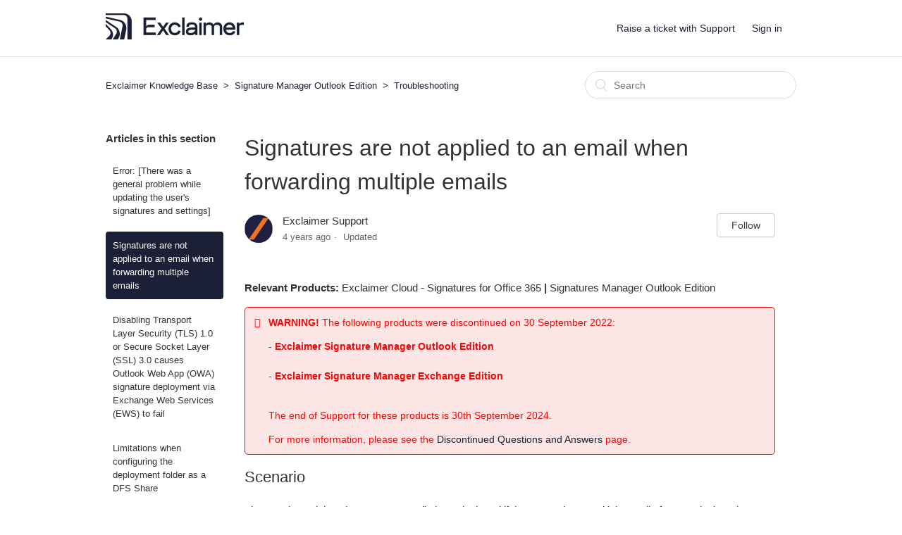

--- FILE ---
content_type: text/html; charset=utf-8
request_url: https://legacy.support.exclaimer.com/hc/en-gb/articles/360025041171-Signatures-are-not-applied-to-an-email-when-forwarding-multiple-emails
body_size: 8036
content:
<!DOCTYPE html>
<html dir="ltr" lang="en-GB">
<head>
  <meta charset="utf-8" />
  <!-- v26840 -->


  <title>Signatures are not applied to an email when forwarding multiple emails &ndash; Exclaimer Knowledge Base</title>

  <meta name="csrf-param" content="authenticity_token">
<meta name="csrf-token" content="">

  <meta name="description" content="Relevant Products: Exclaimer Cloud - Signatures for Office 365 | Signatures Manager Outlook Edition  WARNING! The following products were..." /><meta property="og:image" content="https://legacy.support.exclaimer.com/hc/theming_assets/01HZKP74C3QG60KRZ4E1M2JNAG" />
<meta property="og:type" content="website" />
<meta property="og:site_name" content="Exclaimer Knowledge Base" />
<meta property="og:title" content="Signatures are not applied to an email when forwarding multiple emails" />
<meta property="og:description" content="Relevant Products: Exclaimer Cloud - Signatures for Office 365 | Signatures Manager Outlook Edition

WARNING! The following products were discontinued on 30 September 2022:
- Exclaimer Signature Ma..." />
<meta property="og:url" content="https://legacy.support.exclaimer.com/hc/en-gb/articles/360025041171-Signatures-are-not-applied-to-an-email-when-forwarding-multiple-emails" />
<link rel="canonical" href="https://legacy.support.exclaimer.com/hc/en-gb/articles/360025041171-Signatures-are-not-applied-to-an-email-when-forwarding-multiple-emails">
<link rel="alternate" hreflang="en-gb" href="https://legacy.support.exclaimer.com/hc/en-gb/articles/360025041171-Signatures-are-not-applied-to-an-email-when-forwarding-multiple-emails">
<link rel="alternate" hreflang="x-default" href="https://legacy.support.exclaimer.com/hc/en-gb/articles/360025041171-Signatures-are-not-applied-to-an-email-when-forwarding-multiple-emails">

  <link rel="stylesheet" href="//static.zdassets.com/hc/assets/application-f34d73e002337ab267a13449ad9d7955.css" media="all" id="stylesheet" />
    <!-- Entypo pictograms by Daniel Bruce — www.entypo.com -->
    <link rel="stylesheet" href="//static.zdassets.com/hc/assets/theming_v1_support-e05586b61178dcde2a13a3d323525a18.css" media="all" />
  <link rel="stylesheet" type="text/css" href="/hc/theming_assets/2098716/114094842472/style.css?digest=19329580771613">

  <link rel="icon" type="image/x-icon" href="/hc/theming_assets/01HZKP74FGBXYTJC25S7VY9J3F">

    <script src="//static.zdassets.com/hc/assets/jquery-ed472032c65bb4295993684c673d706a.js"></script>
    <script async src="https://www.googletagmanager.com/gtag/js?id=G-8W1Q4MGSZ2"></script>
<script>
  window.dataLayer = window.dataLayer || [];
  function gtag(){dataLayer.push(arguments);}
  gtag('js', new Date());
  gtag('config', 'G-8W1Q4MGSZ2');
</script>


  <meta content="width=device-width, initial-scale=1.0, maximum-scale=1.0, user-scalable=0" name="viewport" />

<!-- Redirects - DO NOT REMOVE -->
<script src="/hc/theming_assets/01HZKP71EKFXRMP9RJQY3NJ4WK"></script>
<!-- ^^ DO NOT REMOVE ^^ -->

<!-- Google Consent -->
<script>function gtag(){dataLayer.push(arguments)}window.dataLayer=window.dataLayer||[],gtag("consent","default",{ad_storage:"denied",analytics_storage:"denied",tracking_storage:"denied",wait_for_update:500}),dataLayer.push({event:"default_consent"});</script>
<!-- Font Awesome -->
<script src="https://kit.fontawesome.com/d1d75e8f54.js" crossorigin="anonymous"></script>
<!-- Google Tag Manager -->
<script>(function(w,d,s,l,i){w[l]=w[l]||[];w[l].push({'gtm.start':
new Date().getTime(),event:'gtm.js'});var f=d.getElementsByTagName(s)[0],
j=d.createElement(s),dl=l!='dataLayer'?'&l='+l:'';j.async=true;j.src=
'https://www.googletagmanager.com/gtm.js?id='+i+dl;f.parentNode.insertBefore(j,f);
})(window,document,'script','dataLayer','GTM-J8W9');</script>
<!-- End Google Tag Manager -->


  <script type="text/javascript" src="/hc/theming_assets/2098716/114094842472/script.js?digest=19329580771613"></script>
</head>
<body class="">
  
  
  

  <!-- Google Tag Manager (noscript) -->
<noscript><iframe src="https://www.googletagmanager.com/ns.html?id=GTM-J8W9"
height="0" width="0" style="display:none;visibility:hidden"></iframe></noscript>
<!-- End Google Tag Manager (noscript) -->
<header class="header">
  <script src="https://ajax.googleapis.com/ajax/libs/jquery/3.5.1/jquery.min.js"></script>
<script type="text/javascript" src="https://yourcompany.sendsafely.com/js/external/SendSafelyZendesk.min.js"></script>
  <div class="logo">
    <a title="Home" href="/hc/en-gb">
      <img src="/hc/theming_assets/01HZKP747W4MTEH1JGD0J3NTCR" alt="Logo">
    </a>
  </div>
  <div class="nav-wrapper">
    <span class="icon-menu"></span>
    <nav class="user-nav" id="user-nav">
      <a class="submit-a-request" href="/hc/en-gb/requests/new">Raise a ticket with Support</a>
    </nav>
      <a class="login" data-auth-action="signin" role="button" rel="nofollow" title="Opens a dialogue" href="https://exclaimersupport.zendesk.com/access?brand_id=114094842472&amp;return_to=https%3A%2F%2Flegacy.support.exclaimer.com%2Fhc%2Fen-gb%2Farticles%2F360025041171-Signatures-are-not-applied-to-an-email-when-forwarding-multiple-emails&amp;locale=en-gb">Sign in</a>

  </div>
</header>


  <main role="main">
    <div class="container-divider"></div>
<div class="container">
  <nav class="sub-nav">
     <ol class="breadcrumbs">
  
    <li title="Exclaimer Knowledge Base">
      
        <a href="/hc/en-gb">Exclaimer Knowledge Base</a>
      
    </li>
  
    <li title="Signature Manager Outlook Edition">
      
        <a href="/hc/en-gb/categories/360000495251-Signature-Manager-Outlook-Edition">Signature Manager Outlook Edition</a>
      
    </li>
  
    <li title="Troubleshooting">
      
        <a href="/hc/en-gb/sections/360001269972-Troubleshooting">Troubleshooting</a>
      
    </li>
  
</ol>
 <form role="search" class="search" data-search="" action="/hc/en-gb/search" accept-charset="UTF-8" method="get"><input type="hidden" name="utf8" value="&#x2713;" autocomplete="off" /><input type="hidden" name="category" id="category" value="360000495251" autocomplete="off" />
<input type="search" name="query" id="query" placeholder="Search" aria-label="Search" /></form> 
  </nav>
  
  
  

  

  

  

  
  
  

  

  

  

  
  
  

  

  

  

  
  
  

  

  

  

  
  
  

  

  

  

  
  
  

  

  

  

  
  
  

  

  

  

  
  
  

  

  

  

  
  
  

  

  

  

  
  
  

  

  

  

  
  <div class="article-container" id="article-container">
    
    
    <section class="article-sidebar">
      <section class="section-articles collapsible-sidebar">
        <h3 class="collapsible-sidebar-title sidenav-title">Articles in this section</h3>
        <ul>
          
          <li>
            <a href="/hc/en-gb/articles/360028885452-Error-There-was-a-general-problem-while-updating-the-user-s-signatures-and-settings" class="sidenav-item ">Error: [There was a general problem while updating the user&#39;s signatures and settings] </a>
          </li>
          
          <li>
            <a href="/hc/en-gb/articles/360025041171-Signatures-are-not-applied-to-an-email-when-forwarding-multiple-emails" class="sidenav-item current-article">Signatures are not applied to an email when forwarding multiple emails</a>
          </li>
          
          <li>
            <a href="/hc/en-gb/articles/360024742632-Disabling-Transport-Layer-Security-TLS-1-0-or-Secure-Socket-Layer-SSL-3-0-causes-Outlook-Web-App-OWA-signature-deployment-via-Exchange-Web-Services-EWS-to-fail" class="sidenav-item ">Disabling Transport Layer Security (TLS) 1.0 or Secure Socket Layer (SSL) 3.0 causes Outlook Web App (OWA) signature deployment via Exchange Web Services (EWS) to fail</a>
          </li>
          
          <li>
            <a href="/hc/en-gb/articles/360022690171-Limitations-when-configuring-the-deployment-folder-as-a-DFS-Share" class="sidenav-item ">Limitations when configuring the deployment folder as a DFS Share</a>
          </li>
          
          <li>
            <a href="/hc/en-gb/articles/360021106092-Hosted-images-are-blocked-in-digitally-signed-emails" class="sidenav-item ">Hosted images are blocked in digitally signed emails</a>
          </li>
          
          <li>
            <a href="/hc/en-gb/articles/360014021152-8004010f-error-when-attempting-to-sync-a-signature-using-ExSync" class="sidenav-item ">8004010f error when attempting to sync a signature using ExSync</a>
          </li>
          
          <li>
            <a href="/hc/en-gb/articles/360004508731-ExSync-exe-deployment-is-delayed-when-deployed-via-Group-Policy-logon-script" class="sidenav-item ">ExSync.exe deployment is delayed when deployed via Group Policy logon script</a>
          </li>
          
          <li>
            <a href="/hc/en-gb/articles/360004462072-Signature-updates-are-not-being-deployed-to-users" class="sidenav-item ">Signature updates are not being deployed to users</a>
          </li>
          
          <li>
            <a href="/hc/en-gb/articles/360004503651-Error-No-snap-ins-have-been-registered-for-Windows-PowerShell-version-when-launching-the-Exclaimer-Signature-Manager-Outlook-Edition-console" class="sidenav-item ">Error: [No snap-ins have been registered for Windows PowerShell version] when launching the Exclaimer Signature Manager Outlook Edition console</a>
          </li>
          
          <li>
            <a href="/hc/en-gb/articles/360004455912-Why-can-t-I-apply-different-signatures-for-different-recipients-in-Signature-Manager-Outlook-Edition" class="sidenav-item ">Why can’t I apply different signatures for different recipients in Signature Manager Outlook Edition?</a>
          </li>
          
        </ul>
        
        <a href="/hc/en-gb/sections/360001269972-Troubleshooting" class="article-sidebar-item">See more</a>
        
      </section>
    </section>
    
    

    <article class="article">
      <header class="article-header">
        <h1 title="Signatures are not applied to an email when forwarding multiple emails" class="article-title">
          Signatures are not applied to an email when forwarding multiple emails 
        </h1>

        <div class="article-author">
          <div class="avatar article-avatar">

            <img class="user-avatar" src="/hc/theming_assets/01HZKP73VAQZ2Y2RRP6KG2TGHA" alt="Avatar" />
          </div>
          <div class="article-meta">
            <span class="article-author" title="Exclaimer Support">
              Exclaimer Support
            </span>
              <ul class="meta-group">
                
                <li class="meta-data"><time datetime="2021-11-18T13:40:40Z" title="2021-11-18T13:40:40Z" data-datetime="relative">18 November 2021 13:40</time></li>
                <li class="meta-data">Updated</li>
                
              </ul>
            </div>
          </div>
          <a class="article-subscribe" title="Opens a sign-in dialogue" rel="nofollow" role="button" data-auth-action="signin" aria-selected="false" href="/hc/en-gb/articles/360025041171-Signatures-are-not-applied-to-an-email-when-forwarding-multiple-emails/subscription.html">Follow</a>
      </header>

      <section class="article-info">
        <div class="article-content">
          <div class="article-body"><p id="01EZY8RB0RG7TSH0PC00AYZF1S"><strong>Relevant Products:</strong> Exclaimer Cloud - Signatures for Office 365<strong> </strong><strong>|</strong> Signatures Manager Outlook Edition</p>
<div class="notify notify--danger">
<p><strong>WARNING! </strong>The following products were discontinued on 30 September 2022:</p>
<p>- <strong>Exclaimer Signature Manager Outlook Edition</strong><br><br>- <strong>Exclaimer Signature Manager Exchange Edition</strong><br> </p>
<p>The end of Support for these products is 30th September 2024.</p>
<p>For more information, please see the <a href="https://legacy.support.exclaimer.com/hc/en-gb/articles/4403988790289-Discontinued-Questions-and-Answers" target="_blank" rel="noopener noreferrer">Discontinued Questions and Answers</a> page.</p>
</div>

<h2 id="01FMSMBED5ETPPZT9Z401JYNEH">Scenario</h2>
<p>The user is applying signatures to emails in Outlook and if the user selects multiple emails from Outlook and chooses to forward these, a new email is opened with the emails attached.</p>
<p>This new email does not contain a signature.</p>
<h2 id="01FMSMBED5CY2MHDSKK2BVCJHC">Resolution</h2>
<p>This is the expected behaviour of Outlook and cannot be changed by Exclaimer.</p>
<p>The user will have to manually add a signature from the drop-down ribbon in Outlook.</p></div>

          <div class="article-attachments">
            <ul class="attachments">
              
            </ul>
          </div>
        </div>
      </section>

      <footer>
        <div class="article-footer">
          <div class="article-share">
  <ul class="share">
    <li><a href="https://www.facebook.com/share.php?title=Signatures+are+not+applied+to+an+email+when+forwarding+multiple+emails&u=https%3A%2F%2Flegacy.support.exclaimer.com%2Fhc%2Fen-gb%2Farticles%2F360025041171-Signatures-are-not-applied-to-an-email-when-forwarding-multiple-emails" class="share-facebook">Facebook</a></li>
    <li><a href="https://twitter.com/share?lang=en&text=Signatures+are+not+applied+to+an+email+when+forwarding+multiple+emails&url=https%3A%2F%2Flegacy.support.exclaimer.com%2Fhc%2Fen-gb%2Farticles%2F360025041171-Signatures-are-not-applied-to-an-email-when-forwarding-multiple-emails" class="share-twitter">Twitter</a></li>
    <li><a href="https://www.linkedin.com/shareArticle?mini=true&source=Exclaimer+Legacy&title=Signatures+are+not+applied+to+an+email+when+forwarding+multiple+emails&url=https%3A%2F%2Flegacy.support.exclaimer.com%2Fhc%2Fen-gb%2Farticles%2F360025041171-Signatures-are-not-applied-to-an-email-when-forwarding-multiple-emails" class="share-linkedin">LinkedIn</a></li>
  </ul>

</div>
          
        </div>
        <!-- 
          <div class="article-votes">
            <span class="article-votes-question">Was this article helpful?</span>
            <div class="article-votes-controls" role='radiogroup'>
              <a class="button article-vote article-vote-up" data-helper="vote" data-item="article" data-type="up" data-id="360025041171" data-upvote-count="1" data-vote-count="1" data-vote-sum="1" data-vote-url="/hc/en-gb/articles/360025041171/vote" data-value="null" data-label="1 out of 1 found this helpful" data-selected-class="null" aria-selected="false" role="radio" rel="nofollow" title="Yes" href="#"></a>
              <a class="button article-vote article-vote-down" data-helper="vote" data-item="article" data-type="down" data-id="360025041171" data-upvote-count="1" data-vote-count="1" data-vote-sum="1" data-vote-url="/hc/en-gb/articles/360025041171/vote" data-value="null" data-label="1 out of 1 found this helpful" data-selected-class="null" aria-selected="false" role="radio" rel="nofollow" title="No" href="#"></a>
            </div>
            <small class="article-votes-count">
              <span class="article-vote-label" data-helper="vote" data-item="article" data-type="label" data-id="360025041171" data-upvote-count="1" data-vote-count="1" data-vote-sum="1" data-vote-url="/hc/en-gb/articles/360025041171/vote" data-value="null" data-label="1 out of 1 found this helpful">1 out of 1 found this helpful</span>
            </small>
          </div>
         -->

        <div class="article-more-questions">
          Have more questions?
          <a href="https://legacy.support.exclaimer.com/hc/en-gb/requests/new">Submit a request</a>
        </div>
        <div class="article-return-to-top">
          <a href="#article-container">Return to top
            <span class="icon-arrow-up"></span>
          </a>
        </div>
      </footer>

      <section class="article-relatives">
        <div data-recent-articles></div>
        <br /> 
  <section class="related-articles">
    
      <h3 class="related-articles-title">Related articles</h3>
    
    <ul>
      
        <li>
          <a href="/hc/en-gb/related/click?data=[base64]" rel="nofollow">How to append a different signature to reply or forward email</a>
        </li>
      
        <li>
          <a href="/hc/en-gb/related/click?data=[base64]" rel="nofollow">A signature is not automatically appended when attaching a document to an email via send to mail recipient feature</a>
        </li>
      
        <li>
          <a href="/hc/en-gb/related/click?data=[base64]" rel="nofollow">How can I have different signatures for new and reply/forward emails using Signature Manager Outlook Edition?</a>
        </li>
      
        <li>
          <a href="/hc/en-gb/related/click?data=[base64]" rel="nofollow">Images in the signature are removed/displayed as attachments when replying or forwarding from iOS devices</a>
        </li>
      
        <li>
          <a href="/hc/en-gb/related/click?data=BAh7CjobZGVzdGluYXRpb25fYXJ0aWNsZV9pZGwrCBNq79FTADoYcmVmZXJyZXJfYXJ0aWNsZV9pZGwrCBMpKtNTADoLbG9jYWxlSSIKZW4tZ2IGOgZFVDoIdXJsSSJ%2BL2hjL2VuLWdiL2FydGljbGVzLzM2MDAwNDQxMzk3MS1JbmNvcnJlY3Qtb3Itbm8tc2lnbmF0dXJlLWlzLWFwcGxpZWQtdG8tYW4tZW1haWwtdXNpbmctU2lnbmF0dXJlLU1hbmFnZXItRXhjaGFuZ2UtRWRpdGlvbgY7CFQ6CXJhbmtpCg%3D%3D--1c3ed4e9e6e3384d2a03cbf1b42383a66941573c" rel="nofollow">Incorrect or no signature is applied to an email using Signature Manager Exchange Edition</a>
        </li>
      
    </ul>
  </section>


      </section>

    </article>
    </div>
  </div>
  </main>

  <footer class="footer">
  <div class="footer-inner">
    <div>
      <a title="Home" href="/hc/en-gb">Exclaimer Knowledge Base</a> | <a title="Exclaimer" href="https://www.exclaimer.com/">Exclaimer</a>
    </div>
    <div class="footer-language-selector">
      
    </div>
  </div>
</footer>

<script type="text/javascript">
  window.zESettings = {
    webWidget: {
      // Color API - All Sites
      color: {
        theme: "#F37021",
        launcher: "#F37021", // This will also update the badge
        launcherText: "#FFFFFF",
        button: "#576476",
        resultLists: "#576476",
        header: "#576476",
        articleLinks: "#F37021",
      },
      // Contact Form API */
      contactForm: {
        suppress: false,
        title: {
          "*": "Raise a ticket",
        },
        ticketForms: [
        {
          id: 360000355937,
          title: false
        }
        ],
        subject: true,
        attachments: true,
      },
      // Chat API - All Sites
      chat: {
        suppress: false,
        title: {
          "*": "Ask Us Anything",
        },
        concierge: {
          avatarPath: 'https://cdn.exclaimer.com/Static2/exclaimer-icon_256x256.png',
          name: 'Exclaimer'
        },
        profileCard: {
          avatar: true,
          rating: true,
          title: true,
        },
        hideWhenOffline: true,
        prechatForm: {
          greeting: {
            "*":
              "To ensure our representatives can help you as quickly as we can.\n\nPlease provide a as much information as you can about your query in the message area below.\n",
          },
          departmentLabel: {
            "*": "Select a department",
          },
        },
        offlineForm: {
          greeting: {
            "*": "We aren't online right now, please leave a message",
          },
        },
      },
      // Helpcenter API - All Sites
      helpCenter: {
        suppress: false,
        title: {
          "*": "Search for help",
        },
        searchPlaceholder: {
          "*": "Search our Help Center",
        },
      },
      // Answerbot API
      answerBot: {
        suppress: false,
        title: {
          "*": "Chat with us!",
        },
        contactOnlyAfterQuery: true,
        search: {
          labels: ["I would like help."],
        },
        avatar: {
          url:
            "https://cdn.exclaimer.com/Static2/exclaimer-icon_256x256.png",
          name: {
            "*": "Exclaimer",
          },
        },
      },
      // Launcher API - All Sites
      launcher: {
        label: {
          "*": "Get help?",
        },
        chatLabel: {
          "*": "Chat online",
        },
        talkLabel: {
          "*": "Ask for a callback"
        },
        mobile: {
          labelVisible: true,
        },
      },
      // Contact options - All Sites
      contactOptions: {
        enabled: true,
        title: {
          "*": "Contact Us",
        },
        contactButton: {
          "*": "Get in touch",
        },
        chatLabelOnline: {
          "*": "Chat online",
        },
        chatLabelOffline: {
          "*": "Chat is unavailable",
        },
        contactFormLabel: {
          "*": "Raise a ticket",
        },
      },
    },
  };
</script>
<script type="text/javascript">
// Article Accordion
var acc = document.getElementsByClassName("article-accordion");
var i;

for (i = 0; i < acc.length; i++) {
  acc[i].addEventListener("click", function() {
    this.classList.toggle("active");
    var panel = this.nextElementSibling;
    if (panel.style.maxHeight) {
      panel.style.maxHeight = null;
    } else {
      panel.style.maxHeight = panel.scrollHeight + "px";
    }
  });
}
</script>


  <!-- / -->

  
  <script src="//static.zdassets.com/hc/assets/en-gb.0effdf09bde57a2e0f87.js"></script>
  

  <script type="text/javascript">
  /*

    Greetings sourcecode lurker!

    This is for internal Zendesk and legacy usage,
    we don't support or guarantee any of these values
    so please don't build stuff on top of them.

  */

  HelpCenter = {};
  HelpCenter.account = {"subdomain":"exclaimersupport","environment":"production","name":"Support"};
  HelpCenter.user = {"identifier":"da39a3ee5e6b4b0d3255bfef95601890afd80709","email":null,"name":"","role":"anonymous","avatar_url":"https://assets.zendesk.com/hc/assets/default_avatar.png","is_admin":false,"organizations":[],"groups":[]};
  HelpCenter.internal = {"asset_url":"//static.zdassets.com/hc/assets/","web_widget_asset_composer_url":"https://static.zdassets.com/ekr/snippet.js","current_session":{"locale":"en-gb","csrf_token":null,"shared_csrf_token":null},"usage_tracking":{"event":"article_viewed","data":"[base64]--1296e71b50eadd88e0623a32c1f2727fa2aa30c0","url":"https://legacy.support.exclaimer.com/hc/activity"},"current_record_id":"360025041171","current_record_url":"/hc/en-gb/articles/360025041171-Signatures-are-not-applied-to-an-email-when-forwarding-multiple-emails","current_record_title":"Signatures are not applied to an email when forwarding multiple emails","current_text_direction":"ltr","current_brand_id":114094842472,"current_brand_name":"Exclaimer Legacy","current_brand_url":"https://exclaimersupport.zendesk.com","current_brand_active":true,"current_path":"/hc/en-gb/articles/360025041171-Signatures-are-not-applied-to-an-email-when-forwarding-multiple-emails","show_autocomplete_breadcrumbs":true,"user_info_changing_enabled":false,"has_user_profiles_enabled":false,"has_end_user_attachments":true,"user_aliases_enabled":false,"has_anonymous_kb_voting":true,"has_multi_language_help_center":true,"show_at_mentions":false,"embeddables_config":{"embeddables_web_widget":false,"embeddables_help_center_auth_enabled":false,"embeddables_connect_ipms":false},"answer_bot_subdomain":"static","gather_plan_state":"subscribed","has_article_verification":true,"has_gather":true,"has_ckeditor":false,"has_community_enabled":false,"has_community_badges":true,"has_community_post_content_tagging":false,"has_gather_content_tags":true,"has_guide_content_tags":true,"has_user_segments":true,"has_answer_bot_web_form_enabled":true,"has_garden_modals":false,"theming_cookie_key":"hc-da39a3ee5e6b4b0d3255bfef95601890afd80709-2-preview","is_preview":false,"has_search_settings_in_plan":true,"theming_api_version":1,"theming_settings":{"brand_color":"rgba(27, 32, 55, 1)","brand_text_color":"rgba(255, 255, 255, 1)","text_color":"#333333","link_color":"rgba(27, 32, 55, 1)","background_color":"rgba(255, 255, 255, 1)","heading_font":"Roboto, 'Century Gothic', AppleGothic, sans-serif","text_font":"Roboto, 'Century Gothic', AppleGothic, sans-serif","logo":"/hc/theming_assets/01HZKP74C3QG60KRZ4E1M2JNAG","favicon":"/hc/theming_assets/01HZKP74FGBXYTJC25S7VY9J3F","homepage_background_image":"/hc/theming_assets/01HZKP74K9MVQR3YD7RYS4DNDY","community_background_image":"/hc/theming_assets/01HZKP74SEQVNSV444YH5ZK6FB","community_image":"/hc/theming_assets/01HZKP74XVJBBP7AZ0AHY9AT6C"},"has_pci_credit_card_custom_field":true,"help_center_restricted":false,"is_assuming_someone_else":false,"flash_messages":[],"user_photo_editing_enabled":true,"user_preferred_locale":"en-gb","base_locale":"en-gb","login_url":"https://exclaimersupport.zendesk.com/access?brand_id=114094842472\u0026return_to=https%3A%2F%2Flegacy.support.exclaimer.com%2Fhc%2Fen-gb%2Farticles%2F360025041171-Signatures-are-not-applied-to-an-email-when-forwarding-multiple-emails","has_alternate_templates":true,"has_custom_statuses_enabled":true,"has_hc_generative_answers_setting_enabled":true,"has_generative_search_with_zgpt_enabled":false,"has_suggested_initial_questions_enabled":false,"has_guide_service_catalog":true,"has_service_catalog_search_poc":false,"has_service_catalog_itam":false,"has_csat_reverse_2_scale_in_mobile":false,"has_knowledge_navigation":false,"has_unified_navigation":false,"has_unified_navigation_eap_access":false,"has_csat_bet365_branding":false,"version":"v26840","dev_mode":false};
</script>

  
  <script src="//static.zdassets.com/hc/assets/moment-3b62525bdab669b7b17d1a9d8b5d46b4.js"></script>
  <script src="//static.zdassets.com/hc/assets/hc_enduser-be182e02d9d03985cf4f06a89a977e3d.js"></script>
  
  
</body>
</html>

--- FILE ---
content_type: text/javascript; charset=utf-8
request_url: https://legacy.support.exclaimer.com/hc/theming_assets/2098716/114094842472/script.js?digest=19329580771613
body_size: 1444
content:
/*
 * jQuery v1.9.1 included
 */

$(document).ready(function () {

  // Show div html based on tag
  if (HelpCenter.user.role === "anonymous") {
    $("div.inty").hide();
  } else {
    if (
      HelpCenter.user["tags"].indexOf("partner") > -1 ||
      HelpCenter.user["tags"].indexOf("support") > -1
    ) {
      $("div.inty").show();
    } else {
      $("div.inty").hide();
    }
  }

  //Store the ticket form ID
  const ticketForm = location.search.split("ticket_form_id=")[1];

  // Licence Key
  $(".form-field.request_custom_fields_360014285458").append(
    '<p id="request_description_hint">To locate your licence key for Exclaimer, follow the guide <a href="https://legacy.support.exclaimer.com/hc/en-gb/articles/360018306577" target="_blank">here</a></p>'
  );

  // Hides discontinued products from drop down
  var tagsToRemove = [
     "ma3",
    "ar",
    "ame",
    "md1",
    "s365",
    "as",
    "ia",
    "mu",
    "sm",
    "exchange_address_tagging",
    "outlook_photos",
  ];
  removeTagsWeDontWant();
  function removeTagsWeDontWant() {
    $(".nesty-panel").on("DOMNodeInserted", function () {
      for (var i in tagsToRemove) {
        $("li#" + tagsToRemove[i]).remove();
      }
    });
  }


  var dropzoneId = "pI9ntA_8cBhqTzB3rZtWAhcgfvJs24Kf6xCNAKAEDx8";

  //Create a new instance.
  var sendsafely = new SendSafelyZendesk(dropzoneId);
  sendsafely.initialize();

  //Point Category to external link

  $("<li><a></a></li>")
    .find("a")
    .attr("href", "https://cloudsupport.exclaimer.com") // link
    .html("Exclaimer Cloud: Signature for G Suite") // Title in english
    .end()
    .appendTo("ul.category-list");

  // social share popups
  $(".share a").click(function (e) {
    e.preventDefault();
    window.open(this.href, "", "height = 500, width = 500");
  });

  // show form controls when the textarea receives focus or backbutton is used and value exists
  var $commentContainerTextarea = $(".comment-container textarea"),
    $commentContainerFormControls = $(".comment-form-controls, .comment-ccs");

  $commentContainerTextarea.one("focus", function () {
    $commentContainerFormControls.show();
  });

  if ($commentContainerTextarea.val() !== "") {
    $commentContainerFormControls.show();
  }

  // Expand Request comment form when Add to conversation is clicked
  var $showRequestCommentContainerTrigger = $(
      ".request-container .comment-container .comment-show-container"
    ),
    $requestCommentFields = $(
      ".request-container .comment-container .comment-fields"
    ),
    $requestCommentSubmit = $(
      ".request-container .comment-container .request-submit-comment"
    );

  $showRequestCommentContainerTrigger.on("click", function () {
    $showRequestCommentContainerTrigger.hide();
    $requestCommentFields.show();
    $requestCommentSubmit.show();
    $commentContainerTextarea.focus();
  });

  // Mark as solved button
  var $requestMarkAsSolvedButton = $(
      ".request-container .mark-as-solved:not([data-disabled])"
    ),
    $requestMarkAsSolvedCheckbox = $(
      ".request-container .comment-container input[type=checkbox]"
    ),
    $requestCommentSubmitButton = $(
      ".request-container .comment-container input[type=submit]"
    );

  $requestMarkAsSolvedButton.on("click", function () {
    $requestMarkAsSolvedCheckbox.attr("checked", true);
    $requestCommentSubmitButton.prop("disabled", true);
    $(this).attr("data-disabled", true).closest("form").submit();
  });

  // Change Mark as solved text according to whether comment is filled
  var $requestCommentTextarea = $(
    ".request-container .comment-container textarea"
  );

  $requestCommentTextarea.on("keyup", function () {
    if ($requestCommentTextarea.val() !== "") {
      $requestMarkAsSolvedButton.text(
        $requestMarkAsSolvedButton.data("solve-and-submit-translation")
      );
      $requestCommentSubmitButton.prop("disabled", false);
    } else {
      $requestMarkAsSolvedButton.text(
        $requestMarkAsSolvedButton.data("solve-translation")
      );
      $requestCommentSubmitButton.prop("disabled", true);
    }
  });

  // Disable submit button if textarea is empty
  if ($requestCommentTextarea.val() === "") {
    $requestCommentSubmitButton.prop("disabled", true);
  }

  // Submit requests filter form in the request list page
  $("#request-status-select, #request-organization-select").on(
    "change",
    function () {
      search();
    }
  );

  // Submit requests filter form in the request list page
  $("#quick-search").on("keypress", function (e) {
    if (e.which === 13) {
      search();
    }
  });

  function search() {
    window.location.search = $.param({
      query: $("#quick-search").val(),
      status: $("#request-status-select").val(),
      organization_id: $("#request-organization-select").val(),
    });
  }

  $(".header .icon-menu").on("click", function (e) {
    e.stopPropagation();
    var menu = document.getElementById("user-nav");
    var isExpanded = menu.getAttribute("aria-expanded") === "true";
    menu.setAttribute("aria-expanded", !isExpanded);
  });

  if ($("#user-nav").children().length === 0) {
    $(".header .icon-menu").hide();
  }

  // Submit organization form in the request page
  $("#request-organization select").on("change", function () {
    this.form.submit();
  });

  // Toggles expanded aria to collapsible elements
  $(".collapsible-nav, .collapsible-sidebar").on("click", function (e) {
    e.stopPropagation();
    var isExpanded = this.getAttribute("aria-expanded") === "true";
    this.setAttribute("aria-expanded", !isExpanded);
  });


// $(".cat-section").first().addClass( "cat-section-selected" );

// function classToggle($elem) {
//  $elem.classList.toggle("cat-section-selected");
// };

});


--- FILE ---
content_type: application/javascript
request_url: https://legacy.support.exclaimer.com/hc/theming_assets/01HZKP71EKFXRMP9RJQY3NJ4WK
body_size: 4160
content:
// Old KB Redirects
// Use this for any redirects within support.exclaimer
var oldRedirects = [
    {
        // Article you are redirecting from.
        "from": ["360028972211", "360052204252", "360029201051", "360028974471"],
        // Where you want the article to be sent too.
        "to": "4406732893457"
    },
    {
        "from": ["360018832998"],
        "to": "360018667217"
    }
];

// Do not change
for (var i = 0; i < oldRedirects.length; i++) {
    var j = oldRedirects[i];

    for (var k = 0; k < j['from'].length; k++) {
        if (window.location.href.indexOf(j['from'][k]) > -1) {
            window.location.href = 'https://support.exclaimer.com/hc/en-us/articles/' + j["to"]; 
        }
    }
}

// New KB Redirects
// Use this for any redirects to support.portal
var newRedirects = [
    {"from": ["360033728771"],"to": "360050180772"},
    {"from": ["360028964871"],"to": "4405851491101"},
    {"from": ["360022325911"],"to": "360019148918"},
    {"from": ["360028651292"],"to": "360018799217"},
    {"from": ["360043151912"],"to": "4405784771089"},
    {"from": ["360043930131"],"to": "4405787443729"},
    {"from": ["360043396832"],"to": "4405797683345"},
    {"from": ["360028963451"],"to": "4778354885149"},
    {"from": ["360019721072"],"to": "4405827152785"},
    {"from": ["360028963491"],"to": "360018751337"},
    {"from": ["360028963531"],"to": "5139020740381"},
    {"from": ["360028963571"],"to": "4405827624337"},
    {"from": ["360028963611"],"to": "4406058988945"},
    {"from": ["360028963691"],"to": "5139219826973"},
    {"from": ["360028646772"],"to": "5139258509725"},
    {"from": ["360028646792"],"to": "5139306292253"},
    {"from": ["360028963791"],"to": "5139506446749"},
    {"from": ["360028646852"],"to": "5139571381533"},
    {"from": ["4409934199441"],"to": "4405119535645"},
    {"from": ["360018457877"],"to": "5141799533725"},
    {"from": ["360017841497"],"to": "5149776419229"},
    {"from": ["360052559452"],"to": "5149858341405"},
    {"from": ["360051636112"],"to": "5151321717021"},
    {"from": ["360050223652"],"to": "360020256098"},
    {"from": ["360049672252"],"to": "360051052211"},
    {"from": ["360049585192"],"to": "360050971771"},
    {"from": ["360045589391"],"to": "5153666348701"},
    {"from": ["360044400691"],"to": "360020112377"},
    {"from": ["360043905432"],"to": "360019876838"},
    {"from": ["360042966551"],"to": "360050971771"},
    {"from": ["360042431672"],"to": "4404145809041"},
    {"from": ["360042860451"],"to": "360051052211"},
    {"from": ["360034597151"],"to": "5159946997789"},
    {"from": ["360028647932"],"to": "360018539857"},
    {"from": ["360028647912"],"to": "360018693078"},
    {"from": ["360028964811"],"to": "5161712740125"},
    {"from": ["360028964751"],"to": "360050971771"},
    {"from": ["360028964691"],"to": "360019244457"},
    {"from": ["360028647972"],"to": "5161970470941"},
    {"from": ["360028647752"],"to": "360020250198"},
    {"from": ["360028647732"],"to": "4404145731473"},
    {"from": ["360028647672"],"to": "360020858898"},
    {"from": ["360028647592"],"to": "360018799217"},
    {"from": ["360028647552"],"to": "5192802249757"},
    {"from": ["360028964391"],"to": "360050806171"},
    {"from": ["360028964351"],"to": "5193190939805"},
    // {"from": ["360028647252"],"to": "5532158639133"},
    // {"from": ["360028647192"],"to": "5195962420637"},
    {"from": ["360019806532"],"to": "5909818275869"},
    {"from": ["360019804492"],"to": "5909954557981"},
    {"from": ["360019957411"],"to": "5910329488797"},
    {"from": ["360043213032"],"to": "5910441298589"},
    {"from": ["360030866291"],"to": "5621758064541"},
    {"from": ["360028884912"],"to": "4404770484497"},
    {"from": ["360020033231"],"to": "4405745236381"},
    {"from": ["360020032811"],"to": "360018542017"},
    {"from": ["360019816472"],"to": "360019046337"},
    {"from": ["360019816392"],"to": "360019287177"},
    {"from": ["360020032391"],"to": "360019286797"},
    {"from": ["360019816212"],"to": "360019280197"},
    {"from": ["360019816172"],"to": "360019160098"},
    {"from": ["360020032171"],"to": "5870927672989"},
    {"from": ["360020032071"],"to": "5881673643677"},
    {"from": ["360020031751"],"to": "4406114131601"},
    {"from": ["360020031351"],"to": "360018542017"},
    {"from": ["360019814832"],"to": "5882134217245"},
    {"from": ["360020031011"],"to": "360018542017"},
    {"from": ["360020030911"],"to": "5882660908317"},
    {"from": ["360020030251"],"to": "5884744530845"},
    {"from": ["360019804632"],"to": "4406009182365"},
    {"from": ["360028650492"],"to": "360050806431"},
    {"from": ["360028967411"],"to": "5277166844701"},
    {"from": ["360028967331"],"to": "5199874232861"},
    {"from": ["360028967291"],"to": "5200361388701"},
    {"from": ["360028967231"],"to": "5201486667421"},
    {"from": ["360028967091"],"to": "5211329156637"},
    {"from": ["360028967071"],"to": "5211362800797"},
    {"from": ["360028966931"],"to": "5211700423197"},
    {"from": ["360028966451"],"to": "5923129971997"},
    {"from": ["360028649412"],"to": "5923428666141"},
    {"from": ["360028649732"],"to": "6906694170269"},
    {"from": ["360019594012"],"to": "360050338932"},
    {"from": ["360052864052"],"to": "5574911098141"},
    {"from": ["360049128972"],"to": "5459025538461"},
    {"from": ["360047564451"],"to": "5460497509149"},
    {"from": ["360040234411"],"to": "5461808329629"},
    {"from": ["360028655952"],"to": "6002759929245"},
    {"from": ["360030482152"],"to": "4778354885149"},
    {"from": ["360028655772"],"to": "5528670943261"},
    {"from": ["360028972931"],"to": "5528820240157"},
    {"from": ["360028964011"],"to": "6898709145885"},
    {"from": ["360055935292"],"to": "6017552722973"},
    {"from": ["360029657332"],"to": "6007675555357"},
    {"from": ["360056132171"],"to": "360019876838"},
    {"from": ["360020022071"],"to": "4404031036945"},
    {"from": ["360028646932"],"to": "6020370318365"},
    {"from": ["360028963871"],"to": "6020560949533"},
    {"from": ["360028646912"],"to": "6020594187549"},
    {"from": ["360028963851"],"to": "6017795772189"},
    {"from": ["360030480452"],"to": "6063589819421"},
    {"from": ["360028966711"],"to": "5337629720093"},
    {"from": ["360028966691"],"to": "5196124359325"},
    {"from": ["360028966791"],"to": "360050806171"},
    {"from": ["360029011831"],"to": "6872549002269"},
    {"from": ["360029011811"],"to": "5458324964253"},
    {"from": ["360029011771"],"to": "5458104027421"},
    {"from": ["360028651112"],"to": "360050806591"},
    {"from": ["360028651072"],"to": "360050806591"},
    {"from": ["360028968011"],"to": "5446937476509"},
    {"from": ["360028967971"],"to": "5447095394717"},
    {"from": ["360028968931"],"to": "360050339132"},
    {"from": ["360028968891"],"to": "6871209056029"},
    {"from": ["360028651952"],"to": "360050339132"},
    {"from": ["360028968771"],"to": "360050339132"},
    {"from": ["360028651852"],"to": "360050339132"},
    {"from": ["360028651932"],"to": "360050339132"},
    {"from": ["4421296831005"],"to": "5338190732445"},
    {"from": ["360047025472"],"to": "5339675231389"},
    {"from": ["360045079212"],"to": "6870801778845"},
    {"from": ["360028968151"],"to": "5351504980509"},
    {"from": ["360028968371"],"to": "5351798863261"},
    {"from": ["360028968311"],"to": "5351947660957"},
    {"from": ["360028968231"],"to": "5352040197917"},
    {"from": ["360028968191"],"to": "5301512407709"},
    {"from": ["360028968331"],"to": "360050345772"},
    {"from": ["360028968271"],"to": "360019934458"},
    {"from": ["360053590051"],"to": "6081699780893"},
    {"from": ["360028650992"],"to": "6084495364637"},
    {"from": ["360028650972"],"to": "6093900745885"},
    {"from": ["360028967891"],"to": "6095634024221"},
    {"from": ["360028967851"],"to": "6106332293917"},
    {"from": ["360028967831"],"to": "6110185612701"},
    {"from": ["360053590051"],"to": "6081699780893"},
    {"from": ["360028651752"],"to": "360018542017"},
    {"from": ["360028968691"],"to": "6139175378973"},
    {"from": ["360019089058"],"to": "6154171186717"},
    {"from": ["360029160551"],"to": "360050806211"},
    {"from": ["360028969531"],"to": "5473303190813"},
    {"from": ["360028969291"],"to": "6190399758493"},
    {"from": ["360025691771"],"to": "6641569235229"},
    {"from": ["360019811072"],"to": "360050339692"},
    {"from": ["360028969611"],"to": "360050806171"},
    {"from": ["360028652472"],"to": "360050806171"},
    {"from": ["360028969531"],"to": "5473303190813"},
    {"from": ["360028652332"],"to": "360050806651"},
    {"from": ["360028847332"],"to": "6884867282717"},
    {"from": ["4410034183313"],"to": "5447414794141"},
    {"from": ["360028652372"],"to": "360050339712"},
    {"from": ["4406744419217"],"to": "5447737312541"},
    {"from": ["360045339772"],"to": "5448814162589"},
    {"from": ["360036156251"],"to": "5450165814813"},
    {"from": ["360028657712"],"to": "5450473167389"},
    {"from": ["4408478932113"],"to": "6205516957213"},
    {"from": ["4406732893457"],"to": "6205657851421"},
    {"from": ["360057219371"],"to": "6469997673885"},
    {"from": ["360049123892"],"to": "6481112380445"},
    {"from": ["360047466091"],"to": "6481345794717"},
    {"from": ["360044329892"],"to": "6482770256541"},
    {"from": ["360030832552"],"to": "6482965284637"},
    {"from": ["360028972231"],"to": "6483426640029"},
    {"from": ["360028655012"],"to": "6485710952477"},
    {"from": ["360028971471"],"to": "6486568324765"},
    {"from": ["360028654692"],"to": "6486627218973"},
    {"from": ["360028971451"],"to": "6486686533149"},
    {"from": ["360028654552"],"to": "6537608251805"},
    {"from": ["360028654532"],"to": "6541638747293"},
    {"from": ["360028654432"],"to": "6547593131933"},
    {"from": ["360028653852"],"to": "6548080607261"},
    {"from": ["360028970451"],"to": "6588917368093"},
    {"from": ["360028972691"],"to": "4404775962641"},
    {"from": ["360053310211"],"to": "6589962041629"},
    {"from": ["360045973571"],"to": "6590065040029"},
    {"from": ["360035241491"],"to": "6590764675357"},
    {"from": ["360028657252"],"to": "6590963841437"},
    {"from": ["360028975071"],"to": "6591502463389"},
    {"from": ["360028974951"],"to": "6591531352221"},
    {"from": ["360028974891"],"to": "6619784774301"},
    {"from": ["360028974811"],"to": "6619951012893"},
    {"from": ["360028656672"],"to": "6620050050973"},
    {"from": ["360028974331"],"to": "6620216314781"},
    {"from": ["360028974251"],"to": "6620516454941"},
    {"from": ["360028656552"],"to": "6620733494813"},
    {"from": ["360028974111"],"to": "6621892700829"},
    {"from": ["360028974091"],"to": "6622042157085"},
    {"from": ["360028973991"],"to": "6622241414685"},
    {"from": ["360028973691"],"to": "6622373860765"},
    {"from": ["360028656272"],"to": "6625396397469"},
    {"from": ["360022528131"],"to": "6627910753437"},
    {"from": ["360054697691"],"to": "6628231228445"},
    {"from": ["360004357432"],"to": "6627910753437"},
    {"from": ["360028692512"],"to": "6636917919901"},
    {"from": ["360028692432"],"to": "6637161950621"},
    {"from": ["360029011631"],"to": "6637317671709"},
    {"from": ["360028692372"],"to": "6638296490525"},
    {"from": ["360026149092"],"to": "6638436856349"},
    {"from": ["4415484687121"],"to": "6681294586397"},
    {"from": ["4413608048145"],"to": "6756306669341"},
    {"from": ["4413588079121"],"to": "6756408474141"},
    {"from": ["4410558875153"],"to": "4412736516113"},
    {"from": ["4410079242001"],"to": "6758386942877"},
    {"from": ["4408533653393"],"to": "6758986549789"},
    {"from": ["4408485809041"],"to": "6759686027805"},
    {"from": ["4408181366673"],"to": "6759819776541"},
    {"from": ["4407527506961"],"to": "6760146881181"},
    {"from": ["4404017068177"],"to": "6763106946589"},
    {"from": ["4403603282449"],"to": "6772711490077"},
    {"from": ["360020761117"],"to": "6772926483869"},
    {"from": ["360020752037"],"to": "6773628660637"},
    {"from": ["360020218338"],"to": "6773973731485"},
    {"from": ["360019826198"],"to": "6774560348829"},
    {"from": ["360019648997"],"to": "6776545275677"},
    {"from": ["4403616114833"],"to": "6772410237213"},
    {"from": ["360018021198"],"to": "6777025992349"},
    {"from": ["360017881257"],"to": "6780499341981"},
    {"from": ["360017879037"],"to": "6781826845981"},
    {"from": ["360056610912"],"to": "6782348071965"},
    {"from": ["360045541132"],"to": "6791103268381"},
    {"from": ["360045920431"],"to": "6791453287325"},
    {"from": ["360044562651"],"to": "6792312949405"},
    {"from": ["360043065731"],"to": "6792459350173"},
    {"from": ["360034633312"],"to": "6792617950109"},
    {"from": ["360030892012"],"to": "6792782392349"},
    {"from": ["360029248252"],"to": "6792817410333"},
    {"from": ["360028692912"],"to": "6389214769565"},
    {"from": ["360028692832"],"to": "6793653039133"},
    {"from": ["360028692792"],"to": "6793827463837"},
    {"from": ["360028692772"],"to": "6794024581149"},
    {"from": ["360029011991"],"to": "6797075997725"},
    {"from": ["360028653912"],"to": "6811178734749"},
    {"from": ["360004462812"],"to": "6811332831133"},
    {"from": ["360044367151"],"to": "360019158558"},
    {"from": ["360019956831"],"to": "360019122837"},
    {"from": ["360028966851"],"to": "6813477740189"},
    {"from": ["360048523572"],"to": "360050338932"},
    {"from": ["360028650132"],"to": "6814090988573"},
    {"from": ["360028650112"],"to": "6814224050077"},
    {"from": ["360028966811"],"to": "6814303541149"},
    {"from": ["360018070317"],"to": "7206021223965"},
    {"from": ["360020495497"],"to": "6773728086941"},
    {"from": ["360028964391"],"to": "360050339152"},
    {"from": ["360055696672"],"to": "4404771999377"},
    {"from": ["360028647152"],"to": "360018539857"},
    {"from": ["360028647012"],"to": "360018693078"},
    {"from": ["360028963991"],"to": "360018693078"},
    {"from": ["360028964031"],"to": "360050643511"},
    {"from": ["360028969491"],"to": "4411526102417"},
    {"from": ["4413636801425"],"to": "4413063811985"},
    {"from": ["360028966631"],"to": "360050806211"},
    {"from": ["360028969671"],"to": "5288107925533"},
    {"from": ["360028652392"],"to": "360050338872"},
    {"from": ["360028652352"],"to": "360050806631"},
    {"from": ["360051497372"],"to": "4689285858205"},
    
    // Signature Design Redirects
    {"from": ["4403733328529"],"to": "4435347219869"},
    {"from": ["4403732590225"],"to": "4435403449757"},
    {"from": ["4403734882065"],"to": "4435406315549"},
    {"from": ["360040813912"],"to": "4406429590301"},
    {"from": ["360036142872"],"to": "4446228890653"},
    {"from": ["360034867372"],"to": "4451941407773"},
    {"from": ["360029340851"],"to": "4452099702173"},
    {"from": ["360028796652"],"to": "4452220450461"},
    {"from": ["360028541832"],"to": "4456042738461"},
    {"from": ["360028384012"],"to": "4457261618333"},
    {"from": ["360028649851"],"to": "4457408202397"},
    {"from": ["360027622211"],"to": "4458004178589"},
    {"from": ["360026485912"],"to": "4465048097821"},
    {"from": ["360026460611"],"to": "4465132324765"},
    {"from": ["360024594971"],"to": "4465187681437"},
    {"from": ["360024311812"],"to": "4468388350621"},
    {"from": ["360024122292"],"to": "4468666628765"},
    {"from": ["360024275171"],"to": "4497843081245"},
    {"from": ["360023360431"],"to": "4457488418461"},
    {"from": ["360023106792"],"to": "4498912869021"},
    {"from": ["360018938092"],"to": "4498917348381"},
    {"from": ["4404654564497"],"to": "4517997426077"},
    {"from": ["360018949118"],"to": "4526382712989"},
    {"from": ["360029663852"],"to": "4526469017757"},
    {"from": ["360029625572"],"to": "4643814235165"},
    {"from": ["360028382932"],"to": "7224982751773"},
    {"from": ["360026975692"],"to": "4527792081181"},
    {"from": ["360026770691"],"to": "4527851474589"},
    {"from": ["360026769431"],"to": "4527939644701"},
    {"from": ["360024001871"],"to": "4528165071133"},
    {"from": ["360022521031"],"to": "4551137332637"},
    {"from": ["360021953112"],"to": "4552168492957"},
    {"from": ["360021938992"],"to": "4584202477085"},
    {"from": ["360019922012"],"to": "360050806331"},
    {"from": ["360019921712"],"to": "4564014345629"},
    {"from": ["360019921612"],"to": "4576456329629"},
    {"from": ["360020159791"],"to": "4576634259229"},
    {"from": ["360019921292"],"to": "4577350311069"},
    {"from": ["360020159651"],"to": "4577606797853"},
    {"from": ["360019921212"],"to": "360050339272"},
    {"from": ["360019921112"],"to": "360050339272"},
    {"from": ["360020159211"],"to": "4577841842077"},
    {"from": ["360020121351"],"to": "4583726435357"},
    {"from": ["360020121011"],"to": "4584202477085"},
    {"from": ["360020119971"],"to": "4564014345629"},
    {"from": ["360020116971"],"to": "4585234517789"},
    {"from": ["360020115891"],"to": "4586961114269"},
    {"from": ["360020115711"],"to": "4587213492637"},
    {"from": ["360019890912"],"to": "360050806571"},
    {"from": ["360019889652"],"to": "360050806131"},
    {"from": ["360019888552"],"to": "360050339272"},
    {"from": ["360020112551"],"to": "360050806251"},
    {"from": ["360020112451"],"to": "360050806231"},
    {"from": ["360019816552"],"to": "360050805131"},
    {"from": ["360020032271"],"to": "360050339472"},
    {"from": ["360019815252"],"to": "360050806551"},
    {"from": ["360020031051"],"to": "360050339552"},
    {"from": ["360020030371"],"to": "360050339232"},
    {"from": ["360020028451"],"to": "360050806331"},
    {"from": ["360020027631"],"to": "4587972310813"},
    {"from": ["360019810592"],"to": "4588264477341"},
    {"from": ["360019810552"],"to": "4588222129181"},
    {"from": ["360020027411"],"to": "360050806511"},
    {"from": ["360020027351"],"to": "360050806471"},
    {"from": ["360019810272"],"to": "4577606797853"},
    {"from": ["360020026771"],"to": "4588498552605"},
    {"from": ["360019809872"],"to": "4595527368861"},
    {"from": ["360020026631"],"to": "4596155500061"},
    {"from": ["360019809632"],"to": "360052425951"},
    {"from": ["360019899731"],"to": "4596664117405"},
    {"from": ["360019842331"],"to": "360052425951"},
    {"from": ["360019751671"],"to": "4644543908253"},
    {"from": ["360018939292"],"to": "4404146481297"},
    {"from": ["360018936772"],"to": "4597215899549"},
    {"from": ["360018843211"],"to": "4585234517789"},
    {"from": ["360018842631"],"to": "4620074187677"},
    {"from": ["360018801151"],"to": "4622018885405"},
    {"from": ["360018739891"],"to": "4468666628765"},
    {"from": ["360018449572"],"to": "4622487714333"},
    {"from": ["360018586371"],"to": "4631569770397"},
    {"from": ["360019648997"],"to": "6776545275677"},
    {"from": ["360018828438"],"to": "360020605057"},
    {"from": ["360018667217"],"to": "360020741398"},
    {"from": ["360050971771"],"to": "4406429578269"},
    {"from": ["4403989000977"],"to": "4403988790289"},

    // FAQ Redirects
    {"from": ["360028651412"],"to": "360018542017#h_01G9CB7GTXCE1XJG1739JWSJKV"},
    {"from": ["360028651372"],"to": "360018542017#h_01G9D177M87KZV1R39XBYBSDYY"},
    {"from": ["360052843632"],"to": "360018542017#h_01GC91M16SZ6K3TC3N076HZARZ"},
    {"from": ["360028968491"],"to": "360018542017#h_01G9EWR33191KY8MVAZFHMBSHY"},
    {"from": ["4403735019153"],"to": "360018542017#h_01GCXH4FDFBVX79GNVMG0KHSSH"},
    {"from": ["360018555998"],"to": "360018542017#h_01GCXYPTCRJRANSSCZQKMQ5XGT"},
    {"from": ["360055683992"],"to": "360018542017#h_01F4F4NR2X6H6MTG5WKA1PMWPC"},
    {"from": ["360048668592"],"to": "360018542017#h_01GD06QACSE0X410XQKGV2T16E"},
    {"from": ["360044212192"],"to": "360018542017#h_01GD0949SFBVE2EA8EHXA03RX2"},
    {"from": ["360028963811"],"to": "360018542017#h_01GD0HQ4XM6FS0XQ40E3GP6Z48"},
    {"from": ["360019956531"],"to": "360018542017#h_01F4F4THZVKTYJ70D7WAWYTS78"},
    {"from": ["360019956131"],"to": "360018542017#h_01F4F4TYV33AKF27NEE75R7WJW"},
    {"from": ["360019735272"],"to": "360018542017#h_01F4F4VEXWM4NJHW85AWDQTKKX"},
    {"from": ["360054496512"],"to": "360018542017#h_01F4F4Q2H667Z2BTH57A5257SV"},
    {"from": ["360019957151"],"to": "360018542017#h_01F4F4SGVYVKDZE6P56E2SNRG1"},
    {"from": ["360019957091"],"to": "360018542017#h_01F4F4SZ3QKDQF3TQZWBK5CYX9"},
    {"from": ["360019736092"],"to": "360018542017#h_01F4F4QXHJ9YQVGRT8XCA26DMK"},
    {"from": ["360019956371"],"to": "360018542017#h_01F2S7YPPRMXS04GCYP7Y7HR8Q"},
    {"from": ["360019956371"],"to": "360018542017#h_01F2S7YPPRMXS04GCYP7Y7HR8Q"},
    {"from": ["360020026351"],"to": "360018542017#h_01F4F4QCS12MJVYH1S6E45GCYQ"},
    {"from": ["360028973031"],"to": "360018542017#h_01GD06QACSE0X410XQKGV2T16E"},
    {"from": ["360020031351"],"to": "360018542017#h_01G7RYCTX755JBD5HQPA7TZDSS"},
    {"from": ["360020031011"],"to": "360018542017#h_01G7S0JHY7WTMR7WBGKHFHTYNF"}
];

// Do not change
for (var i = 0; i < newRedirects.length; i++) {
    var j = newRedirects[i];

    for (var k = 0; k < j['from'].length; k++) {
        if (window.location.href.indexOf(j['from'][k]) > -1) {
            window.location.href = 'https://support.exclaimer.com/hc/en-gb/articles/' + j["to"]; 
        }
    }
}